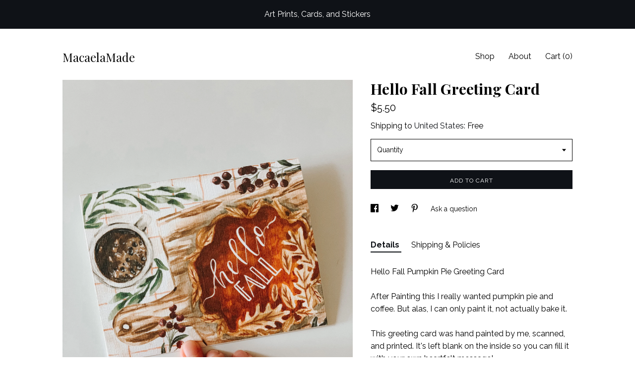

--- FILE ---
content_type: text/plain
request_url: https://www.google-analytics.com/j/collect?v=1&_v=j102&a=516731571&t=pageview&_s=1&dl=https%3A%2F%2Fwww.macaelamade.com%2Flisting%2F856960428%2Fhello-fall-greeting-card-fall-greeting&ul=en-us%40posix&dt=Hello%20Fall%20Greeting%20Card&sr=1280x720&vp=1280x720&_u=YEBAAAABAAAAACAAo~&jid=1805094272&gjid=583380655&cid=1913524716.1768754753&tid=UA-191781639-1&_gid=897320743.1768754753&_r=1&_slc=1&gtm=45He61e1n71TG543Pv71538743za200zd71538743&gcd=13l3l3l3l1l1&dma=0&tag_exp=103116026~103200004~104527907~104528501~104684208~104684211~105391253~115938465~115938468~117041587&z=325732811
body_size: -451
content:
2,cG-MH2NJFQD5C